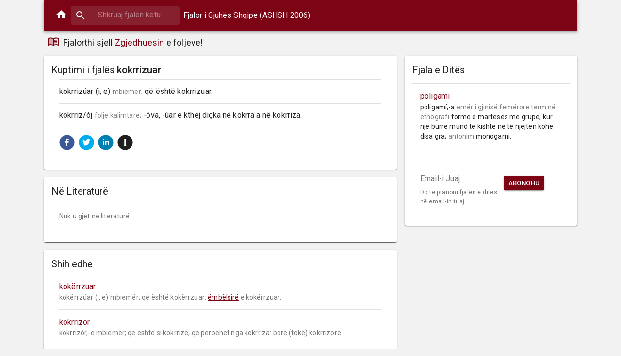

--- FILE ---
content_type: text/plain
request_url: https://www.google-analytics.com/j/collect?v=1&_v=j102&a=1637658906&t=pageview&_s=1&dl=https%3A%2F%2Ffjalorthi.com%2Fkokrrizuar&dp=%2Fkokrrizuar&ul=en-us%40posix&dt=kokrrizuar%20%7C%20Kuptimi%20dhe%20Shpjegimi%20n%C3%AB%20Fjalorin%20Shqip&sr=1280x720&vp=1280x720&_u=KEBAAEABAAAAACAAI~&jid=348379461&gjid=156716750&cid=1455542487.1766071754&tid=UA-62542512-4&_gid=981159931.1766071754&_r=1&_slc=1&z=885502945
body_size: -450
content:
2,cG-6ZYGWM591F

--- FILE ---
content_type: application/javascript
request_url: https://fjalorthi.com/static/js/main.3f94b7f2.chunk.js
body_size: 10296
content:
(this["webpackJsonpfjalorthi-webclient"]=this["webpackJsonpfjalorthi-webclient"]||[]).push([[0],{186:function(e,a,t){e.exports=t.p+"static/media/notebook.500d6aa7.png"},211:function(e,a,t){e.exports=t(342)},342:function(e,a,t){"use strict";t.r(a);var n=t(0),r=t.n(n),i=t(11),c=t.n(i),o=t(402),l=t(401),s=t(67),m=t(73),u=t(68),d=t(74),p=t(12),h=t(99),g=t(5),E=t(384),f=t(10),b=t(382),y=t(383),v=t(78),j=t(376),I=t(378),S=t(379),w=t(377),N=t(374),O=t(23),x=t.n(O),k=t(15),T=t(380),C=t(28);function M(e){return e.replace(/(\s\d+\.)/gm,"\n$1")}var D=t(100),z={apiDefineUrl:"https://qub10cxllf.execute-api.eu-central-1.amazonaws.com/prod/define",apiHighlightUrl:"https://mpp9acmhh1.execute-api.eu-central-1.amazonaws.com/prod/highlight",apiWordOfTheDayUrl:"https://marxfnwnc2.execute-api.eu-central-1.amazonaws.com/prod/wordoftheday",topTrendingWordsUrl:"https://fjalorthi-trending-top-words-bucket-prod.s3.eu-central-1.amazonaws.com/top_ga_words.json",conjugateVerb:"https://znd35kacq0.execute-api.eu-central-1.amazonaws.com/prod/conjugateverb",apiSearchVerbUrl:"https://znd35kacq0.execute-api.eu-central-1.amazonaws.com/prod/searchverb",gaTrackingCode:"UA-62542512-4"},P=Object(D.a)({},z),A=t(381),R=t(195),F=Object(N.a)((function(e){return{card:{display:"flex"},cardDetails:{flex:1},cardMedia:{width:160},title:{fontSize:20},definition:{whiteSpace:"pre-wrap",paddingRight:e.spacing(1)},"@global":{".SHRT":{fontSize:14,color:"gray"},".word-link":{textDecoration:"underline",color:"#7D0414"}}}}));function L(e){var a=function(e,a){for(var t,n=/<\/.+?>/g,r=a,i=-1;null!=(t=n.exec(e));)if(-1==i&&(i=t.index),t.index>a){r=t.index;break}return r>a+60&&(r=i<a-60?a+60:a),e.length>=r&&r<=a+60?e.substring(0,r):e}(M(e.wordDefinition),300);return a+="..."}function B(e){var a=F(),t=r.a.useState([]),i=Object(f.a)(t,2),c=i[0],o=i[1];return r.a.useEffect((function(){x.a.get(P.topTrendingWordsUrl).then((function(e){var a=e.data,t=Math.min(a.length,5);o(a.slice(0,t))})).catch((function(e){console.log(e)})).finally((function(){}))}),[]),r.a.createElement(R.a,{elevation:1},r.a.createElement(b.a,{className:a.card},r.a.createElement("div",{className:a.cardDetails},r.a.createElement(y.a,null,r.a.createElement(v.a,{gutterBottom:!0,variant:"h5",component:"h2",className:a.title},"M\xeb t\xeb k\xebrkuarat s\xeb fundmi"),function(e,a){return 0===a.length?r.a.createElement(C.a,{height:160,width:400,speed:2,primaryColor:"#f3f3f3",secondaryColor:"#ecebeb"},r.a.createElement("rect",{x:"5",y:"35",rx:"0",ry:"0",width:"100%",height:"500"}),r.a.createElement("rect",{x:"5",y:"540",rx:"540",ry:"0",width:"100%",height:"500"})):r.a.createElement(j.a,{className:e.root},a.map((function(a,t){return r.a.createElement(n.Fragment,{key:"".concat(a.word,"_").concat(t)},r.a.createElement(w.a,{component:"li"}),r.a.createElement(I.a,{alignItems:"flex-start"},r.a.createElement(S.a,{className:e.definition,primary:r.a.createElement(T.a,{color:"primary",component:k.b,to:"/".concat(a.word)},a.word),secondary:r.a.createElement(r.a.Fragment,null,r.a.createElement(v.a,{component:"span",variant:"body2",className:e.inline,color:"textPrimary"},a.exactMatches&&r.a.createElement("span",{key:"".concat(a.word).concat(t),className:e.definition,dangerouslySetInnerHTML:{__html:L(a.exactMatches[0])}})))}),r.a.createElement(A.a,{style:{top:"90%"}},r.a.createElement(T.a,{href:"".concat(a.word)},"M\xeb shum\xeb"))))})))}(a,c)))))}var V=t(403),_=t(386),U=t(387),H=t(178),q=t.n(H),W=t(179),J=t.n(W),K=t(114),G=Object(N.a)((function(e){return{card:{display:"flex"},cardDetails:{flex:1},cardMedia:{width:160},title:{fontSize:20},textField:{marginLeft:e.spacing(1),marginRight:e.spacing(1)},buttonContainer:{display:"flex",justifyContent:"flex-start",alignItems:"center"},subscriptionError:{padding:e.spacing(2),color:e.palette.error.dark},subscriptionSuccess:{padding:e.spacing(2),color:K.a[600]},definition:{whiteSpace:"pre-wrap"},"@global":{".SHRT":{fontSize:14,color:"gray"}}}}));function Z(e){var a=G(),t=r.a.useState(""),i=Object(f.a)(t,2),c=i[0],o=i[1],l=r.a.useState({}),s=Object(f.a)(l,2),m=s[0],u=s[1],d=r.a.useState([]),p=Object(f.a)(d,2),h=p[0],g=p[1];r.a.useEffect((function(){x.a.get(P.apiWordOfTheDayUrl).then((function(e){g(e.data)})).catch((function(e){console.log(e)})).finally((function(){}))}),[]);return r.a.createElement(R.a,{elevation:1},r.a.createElement(b.a,{className:a.card},r.a.createElement("div",{className:a.cardDetails},r.a.createElement(y.a,null,r.a.createElement(v.a,{gutterBottom:!0,variant:"h5",component:"h2",className:a.title},"Fjala e Dit\xebs"),function(e,a){return a&&0!==Object.keys(a).length?r.a.createElement(j.a,{className:e.root},r.a.createElement(n.Fragment,null,r.a.createElement(w.a,{component:"li"}),r.a.createElement(I.a,{alignItems:"flex-start"},r.a.createElement(S.a,{primary:r.a.createElement(T.a,{color:"primary",component:k.b,to:"/".concat(a.word)},a.word),secondary:r.a.createElement(r.a.Fragment,null,r.a.createElement(v.a,{component:"span",variant:"body2",className:e.inline,color:"textPrimary"},r.a.createElement("span",{className:e.definition,dangerouslySetInnerHTML:{__html:M(a.definition)}})))})))):r.a.createElement(C.a,{height:160,width:400,speed:2,primaryColor:"#f3f3f3",secondaryColor:"#ecebeb"},r.a.createElement("rect",{x:"5",y:"35",rx:"0",ry:"0",width:"100%",height:"500"}),r.a.createElement("rect",{x:"5",y:"540",rx:"540",ry:"0",width:"100%",height:"500"}))}(a,h),r.a.createElement(U.a,null,function(e,a,t,n){var i=[];return 0===Object.keys(t).length?i.push(r.a.createElement(E.a,{container:!0,key:"subscriptionSection1"},r.a.createElement(E.a,{item:!0,xs:12,md:7},r.a.createElement(V.a,{id:"standard-helperText",label:"Email-i Juaj",className:e.textField,helperText:"Do t\xeb pranoni fjal\xebn e dit\xebs n\xeb email-in tuaj",onChange:function(e){return a(e.target.value)},margin:"normal"})),r.a.createElement(E.a,{item:!0,xs:12,md:4,className:e.buttonContainer},r.a.createElement(_.a,{variant:"contained",color:"primary",size:"small",onClick:n},"Abonohu")))):"error"===t.result?i.push(r.a.createElement(E.a,{item:!0,xs:12},r.a.createElement(v.a,{className:e.subscriptionError,component:"h4"}," ",-1!=t.msg.indexOf("ve\xe7se")?"Ju ve\xe7se jeni abonuar!":t.msg))):"success"===t.result&&i.push(r.a.createElement(E.a,{item:!0,xs:12},r.a.createElement(v.a,{className:e.subscriptionSuccess,component:"h4"}," ",t.msg))),r.a.createElement(E.a,{container:!0},i)}(a,o,m,(function(){var e={EMAIL:c};q()("https://gmail.us4.list-manage.com/subscribe/post-json?u=".concat("86449b49eb11cd498aa9be4aa","&id=").concat("8912aa19a3","&").concat(J.a.stringify(e)),{param:"c"},(function(e,a){u(e&&Object.keys(e).length>0?e:a)}))})))))))}var Y=function(e){function a(){var e,t;Object(s.a)(this,a);for(var n=arguments.length,r=new Array(n),i=0;i<n;i++)r[i]=arguments[i];return(t=Object(m.a)(this,(e=Object(u.a)(a)).call.apply(e,[this].concat(r)))).state={open:!1},t}return Object(d.a)(a,e),Object(h.a)(a,[{key:"render",value:function(){var e=this.props.classes;this.state.open;return r.a.createElement(r.a.Fragment,null,r.a.createElement(E.a,{container:!0,className:e.cardGrid,spacing:2},r.a.createElement(E.a,{item:!0,xs:12,md:6},r.a.createElement(B,null)),r.a.createElement(E.a,{item:!0,xs:12,md:6},r.a.createElement(Z,{countrySetHandler:this.props.countrySetHandler})),r.a.createElement(E.a,{item:!0,xs:12})))}}]),a}(r.a.Component),$=Object(g.a)((function(e){return{mainFeaturedPost:{marginBottom:e.spacing(4)},mainFeaturedPostContent:Object(p.a)({padding:"".concat(e.spacing(2),"px")},e.breakpoints.up("md"),{paddingRight:0}),card:{display:"flex"},cardDetails:{flex:1},cardMedia:{width:160}}}))(Y),Q=t(46),X=Object(N.a)((function(e){return{card:{display:"flex"},cardDetails:{flex:1},cardMedia:{width:160},title:{fontSize:20},fragment:{"@global":{b:{backgroundColor:"#7D0414",color:"white",fontSize:15}}}}}));function ee(){return r.a.createElement(C.a,{height:160,width:400,speed:2,primaryColor:"#f3f3f3",secondaryColor:"#ecebeb"},r.a.createElement("rect",{x:"5",y:"10",rx:"0",ry:"0",width:"136",height:"15"}),r.a.createElement("rect",{x:"5",y:"35",rx:"0",ry:"0",width:"100%",height:"500"}))}function ae(e){var a=[];e.exactMatches.forEach((function(e){a.push(e.word);for(var t=1;t<=9;t++){var n=e["wordDer".concat(t)];n&&a.push(n)}}));var t=X(),n=r.a.useState([]),i=Object(f.a)(n,2),c=i[0],o=i[1],l=r.a.useState(!0),s=Object(f.a)(l,2),m=s[0],u=s[1];return r.a.useEffect((function(){a.length>0?(u(!0),o([]),x.a.get("".concat(P.apiHighlightUrl,"/").concat(a.join())).then((function(e){o(e.data.length>2?e.data.slice(0,2):e.data)})).catch((function(e){console.log(e)})).finally((function(){u(!1)}))):u(!1)}),[e.word,e.exactMatches]),r.a.createElement(R.a,{elevation:1},r.a.createElement(b.a,{className:t.card},r.a.createElement("div",{className:t.cardDetails},r.a.createElement(y.a,null,r.a.createElement(v.a,{gutterBottom:!0,variant:"h5",component:"h2",className:t.title},"N\xeb Literatur\xeb"),e.definitionLoading||m?r.a.createElement(r.a.Fragment,null,r.a.createElement(r.a.Fragment,null,r.a.createElement(ee,null),r.a.createElement(ee,null))):r.a.createElement(j.a,{className:t.root},c.length>0?c.map((function(e,a){return r.a.createElement(r.a.Fragment,{key:a},function(e,a){return r.a.createElement(r.a.Fragment,null,r.a.createElement(w.a,{variant:"middle"}),r.a.createElement(I.a,{alignItems:"flex-start"},r.a.createElement(S.a,{primary:'"'.concat(e.title,'"'),secondary:r.a.createElement(r.a.Fragment,null,r.a.createElement(v.a,{component:"span",variant:"body2",className:a.inline,color:"textPrimary"},"nga ",e.author),e.highlightedFragments.map((function(e,t){return r.a.createElement("span",{className:a.fragment,key:t,dangerouslySetInnerHTML:{__html:e}})})))})))}(e,t))})):r.a.createElement(r.a.Fragment,null,r.a.createElement(r.a.Fragment,null,r.a.createElement(w.a,{variant:"middle"}),r.a.createElement(I.a,{alignItems:"flex-start"},r.a.createElement(S.a,{secondary:"Nuk u gjet n\xeb literatur\xeb"})))))))))}var te=t(72),ne=t(388),re=t(389),ie=t(390),ce=t(391),oe=t(392),le=t(393),se=t(394),me=t(395),ue=Object(N.a)((function(e){return{icon:{cursor:"pointer"}}})),de=function(){var e=ue(),a=decodeURIComponent(window.location.href);return r.a.createElement(E.a,{container:!0,spacing:1},r.a.createElement(E.a,{item:!0},r.a.createElement(ne.a,{url:a},r.a.createElement(re.a,{size:32,round:!0,className:e.icon}))),r.a.createElement(E.a,{item:!0},r.a.createElement(ie.a,{url:a},r.a.createElement(ce.a,{size:32,round:!0,className:e.icon}))),r.a.createElement(E.a,{item:!0},r.a.createElement(oe.a,{url:a},r.a.createElement(le.a,{size:32,round:!0,className:e.icon}))),r.a.createElement(E.a,{item:!0},r.a.createElement(se.a,{url:a},r.a.createElement(me.a,{size:32,round:!0,className:e.icon}))))},pe=t(186),he=t.n(pe),ge=t(109),Ee=t.n(ge);function fe(){return r.a.createElement(C.a,{height:160,width:400,speed:2,primaryColor:"#f3f3f3",secondaryColor:"#ecebeb"},r.a.createElement("rect",{x:"5",y:"10",rx:"0",ry:"0",width:"136",height:"15"}),r.a.createElement("rect",{x:"5",y:"35",rx:"0",ry:"0",width:"100%",height:"96"}))}var be=function(e){function a(){var e,t;Object(s.a)(this,a);for(var n=arguments.length,r=new Array(n),i=0;i<n;i++)r[i]=arguments[i];return(t=Object(m.a)(this,(e=Object(u.a)(a)).call.apply(e,[this].concat(r)))).state={word:t.props.match.params[0],exactMatches:[],fuzzyMatches:[],definitionLoading:t.props.loading,highlightLoading:t.props.loading,country:"Albania"},t.countrySetHandler=function(e){t.setState({country:e})},t.afterFetch=function(e){t.setState({exactMatches:e.data.exactMatches,fuzzyMatches:e.data.fuzzyMatches}),t.addCanonicalLinkIfPresent(e.data.exactMatches),window.scrollTo(0,0)},t}return Object(d.a)(a,e),Object(h.a)(a,[{key:"componentDidMount",value:function(){this.fetchWordDefinition()}},{key:"fetchWordDefinition",value:function(){var e=this;this.setState({definitionLoading:!0});var a=this.props.match.params[0];x.a.get("".concat(P.apiDefineUrl,"/").concat(a)).then((function(a){e.afterFetch(a)})).catch((function(a){e.setState({errorMsg:"Di\xe7ka shkoi keq gjat\xeb k\xebrkimit! Kontrolloni lidhjen me internet"}),console.log(a)})).finally((function(){e.setState({definitionLoading:!1}),document.title="".concat(e.props.match.params[0]," | Kuptimi dhe Shpjegimi n\xeb Fjalorin Shqip"),te.b(window.location.pathname+window.location.search);var t=[],n=Ee.a.get("previously_searched");n&&(t=JSON.parse(n));var r=t.indexOf(a);r>-1&&t.splice(r,1),t.length>=10&&(t=t.slice(1,10)),t.push(a),Ee.a.set("previously_searched",JSON.stringify(t),{expires:30})}))}},{key:"addAdvertsToArticle",value:function(){for(var e=document.getElementById("advert-in-article");e.firstChild;)e.removeChild(e.lastChild);var a=document.createElement("div");a.id="M649456ScriptRootC1026076";var t=document.createElement("script");t.src="https://jsc.mgid.com/f/j/fjalorthi.com.1026076.js",t.async=!0,e.appendChild(a),e.appendChild(t)}},{key:"addCanonicalLinkIfPresent",value:function(e){var a=document.getElementById("canonicalLink");if(a&&a.parentNode.removeChild(a),e.length>0){var t=!0,n=!1,r=void 0;try{for(var i,c=e[Symbol.iterator]();!(t=(i=c.next()).done);t=!0){var o=i.value;if(o.canonicalWord&&this.state.word!=o.canonicalWord){var l=document.createElement("link");l.id="canonicalLink",l.rel="canonical",l.href="https://fjalorthi.com/".concat(o.canonicalWord),document.head.appendChild(l)}}}catch(s){n=!0,r=s}finally{try{t||null==c.return||c.return()}finally{if(n)throw r}}}}},{key:"appendOgMetaTags",value:function(){for(var e=this.props.match.params[0],a=document.getElementsByClassName("og-meta-tag");a.length>0;)a[0].parentNode.removeChild(a[0]);var t=function(e,a){var t=document.createElement("meta");t.setAttribute("property",e),t.setAttribute("class","og-meta-tag"),t.content=a,document.getElementsByTagName("head")[0].appendChild(t)};t("og:title","Fjalor Shqip"),t("og:description","Kuptimi i fjal\xebs ".concat(e));var n=document.createElement("canvas");n.width=415,n.height=242;var r=(n.width-e.length)/2+10,i=n.height/2+10,c=n.getContext("2d"),o=new Image;o.src=he.a,o.onload=function(){c.drawImage(o,0,0),c.save(),c.translate(r,i),c.rotate(-Math.PI/120),c.textAlign="center",c.fillStyle="#7D0414",c.font="3.5em Roboto",c.fillText(e,0,0),c.restore();var a=n.toDataURL();t("og:image","data:image/jpg;base64,\\".concat(a,"\\  />")),t("og:image:width","415"),t("og:image:height","242"),t("twitter:card","data:image/jpg;base64,\\".concat(a,"\\  />"))}}},{key:"componentDidUpdate",value:function(e){this.props.match.params[0]!==this.state.word&&(this.setState({word:this.props.match.params[0]}),this.fetchWordDefinition())}},{key:"render",value:function(){var e=this.props.classes;return r.a.createElement(r.a.Fragment,null,r.a.createElement(E.a,{container:!0,spacing:2},r.a.createElement(E.a,{item:!0,xs:12,md:8},r.a.createElement(E.a,{item:!0},this.buildExactMatchesSection(e)),r.a.createElement("div",{id:"advert-in-article"}),r.a.createElement(E.a,{item:!0,className:e.withTopMargin},r.a.createElement(ae,{word:this.props.match.params[0],definitionLoading:this.state.definitionLoading,exactMatches:this.state.exactMatches})),r.a.createElement(E.a,{item:!0},this.buildFuzzyMatchesSection(e))),r.a.createElement(E.a,{item:!0,xs:12,md:4},r.a.createElement(E.a,{item:!0},r.a.createElement(Z,{countrySetHandler:this.countrySetHandler})))))}},{key:"buildAntonymsArea",value:function(e,a){var t=[];return a.map((function(e,a){a>0&&t.push(r.a.createElement("span",null,"  |  ")),t.push(r.a.createElement(T.a,{color:"primary",component:k.b,to:"/".concat(e)}," ",e," "))})),r.a.createElement("div",null,r.a.createElement(w.a,{variant:"middle"}),r.a.createElement(I.a,null,r.a.createElement(S.a,{classes:{primary:e.synonymTitle,secondary:e.synonymContent},primary:"Antonime",secondary:t})))}},{key:"buildSynonymsArea",value:function(e,a){var t=[];return a.map((function(e,a){a>0&&t.push(r.a.createElement("span",{key:"pipe".concat(a)},"  |  ")),t.push(r.a.createElement(T.a,{key:"".concat(e).concat(a),color:"primary",component:k.b,to:"/".concat(e)}," ",e," "))})),r.a.createElement("div",{key:"synonyms"},r.a.createElement(w.a,{variant:"middle"}),r.a.createElement(I.a,null,r.a.createElement(S.a,{classes:{primary:e.synonymTitle,secondary:e.synonymContent},primary:"Sinonime / T\xeb ngjashme",secondary:t})))}},{key:"createMarkup",value:function(e){return{__html:e}}},{key:"buildExactMatchesSection",value:function(e){var a=this,t=this.props.match.params[0],i=[];if(this.state.errorMsg)i.push(r.a.createElement(v.a,{className:e.errorMsg},this.state.errorMsg));else if(this.state.definitionLoading)i.push(r.a.createElement(fe,{key:"definitionLoader"}));else if(this.state.exactMatches.length>0){this.state.exactMatches.map((function(t,c){var o=M(t.wordDefinition),l=t.verb&&r.a.createElement(v.a,{className:e.wordToVerb,gutterBottom:!0,variant:"caption"},r.a.createElement("span",{style:{fontStyle:"italic"}}," Shih "),r.a.createElement(T.a,{color:"primary",component:k.b,to:"/".concat(t.verb)}," ",t.verb," "));i.push(r.a.createElement(n.Fragment,{key:"".concat(t.word).concat(c)}," ",r.a.createElement(w.a,{variant:"middle"}),r.a.createElement(I.a,null,r.a.createElement(S.a,{className:e.definition,primary:r.a.createElement("div",{dangerouslySetInnerHTML:a.createMarkup(o)}),secondary:l}))))}));var c=this.state.exactMatches[0].antonyms;c.length>0&&i.push(this.buildAntonymsArea(e,c));var o=this.state.exactMatches[0].synonyms;o.length>0&&i.push(this.buildSynonymsArea(e,o))}else{var l=r.a.createElement(n.Fragment,{key:"notFound"},r.a.createElement(w.a,{variant:"middle"}),r.a.createElement(I.a,null,r.a.createElement(S.a,{className:e.definition,primary:"Nuk u gjet asnj\xeb rezultat!"})));i.push(l)}return r.a.createElement(r.a.Fragment,null,r.a.createElement(R.a,{elevation:1},r.a.createElement(b.a,{className:e.cardExact},r.a.createElement("div",{className:e.cardDetails},r.a.createElement(y.a,null,r.a.createElement(v.a,{gutterBottom:!0,variant:"h5",component:"h2",className:e.title},"Kuptimi i fjal\xebs ",r.a.createElement("span",{className:e.mainWord},t)),i,r.a.createElement(U.a,{className:e.socialButtonsContainer},r.a.createElement(de,{key:"socialButtons"})))))))}},{key:"buildFuzzyMatchesSection",value:function(e){var a=this,t=[];return this.state.definitionLoading?t.push(r.a.createElement(fe,{key:"definitionLoader"})):this.state.fuzzyMatches.length>0&&this.state.fuzzyMatches.map((function(i,c){var o=M(i.wordDefinition);t.push(r.a.createElement(n.Fragment,{key:"".concat(i.word).concat(c)},r.a.createElement(w.a,{variant:"middle"}),r.a.createElement(I.a,null,r.a.createElement(S.a,{primary:r.a.createElement(T.a,{color:"primary",component:k.b,to:"/".concat(i.word)},i.word),secondary:r.a.createElement("span",{className:e.fuzzyDefinition,dangerouslySetInnerHTML:a.createMarkup(o)})}))))})),0===t.length?null:r.a.createElement(R.a,{elevation:1},r.a.createElement(b.a,{className:e.cardSimilar},r.a.createElement("div",{className:e.cardDetails},r.a.createElement(y.a,null,r.a.createElement(v.a,{gutterBottom:!0,variant:"h5",component:"h2",className:e.title},"Shih edhe"),t))))}}]),a}(r.a.Component),ye=Object(g.a)((function(e){return{cardExact:{display:"flex"},cardDetails:{flex:1},cardSimilar:{marginTop:e.spacing(2)},title:{fontSize:20},definition:{fontSize:16,whiteSpace:"pre-wrap"},fuzzyDefinition:{whiteSpace:"pre-wrap"},wordToVerb:{fontSize:16},synonymTitle:{fontSize:18},synonymContent:{fontSize:16},errorMsg:{padding:e.spacing(2),color:e.palette.error.dark},"@global":{".SHRT":{fontSize:14,color:"gray"},".word-link":{textDecoration:"underline",color:"#7D0414"}},mainWord:{fontWeight:"450"},withTopMargin:{marginTop:e.spacing(2)},socialButtonsContainer:{padding:e.spacing(2)}}}))(be),ve=t(397),je=t(398),Ie=t(8),Se=t(111),we=t.n(Se),Ne=t(193),Oe=t(187),xe=t.n(Oe),ke=t(188),Te=t.n(ke),Ce=t(189),Me=t.n(Ce),De=t(190),ze=t.n(De),Pe=t(406),Ae=t(396),Re=r.a.createRef(),Fe=ze()((function(e,a,t,n,r){var i="".concat(P.apiDefineUrl,"/").concat(e);"verb"===a&&(i="".concat(P.apiSearchVerbUrl,"/").concat(e)),t(),x.a.get(i).then((function(e){r(e)})).catch((function(e){console.log(e)})).finally((function(){n()}))}),1e3,{trailing:!0});var Le=Object(N.a)((function(e){return{inputRoot:{color:"inherit"},inputInput:Object(p.a)({padding:e.spacing(1,1,1,7),transition:e.transitions.create("width"),width:"100%"},e.breakpoints.up("sm"),{width:160,"&:focus":{width:420}}),suggestionsContainerOpen:{position:"absolute",zIndex:1,marginTop:e.spacing(1),left:0,right:0},suggestion:{display:"block"},suggestionsList:{margin:0,padding:0,listStyleType:"none"},divider:{height:e.spacing(2)},autosuggestItem:{"&:hover":{cursor:"pointer"}},historyItem:{margin:e.spacing(2)},"@global":{".see-more":{color:"#7D0414"}},chipVerbType:{marginRight:e.spacing(.5),marginTop:e.spacing(.5)},wrapper:{position:"relative"},searchProgress:{color:"white",position:"absolute",top:"50%",left:"92%",marginTop:-12,marginLeft:-12}}})),Be=(Object(N.a)((function(e){return{card:{minWidth:275},bullet:{display:"inline-block",margin:"0 2px",transform:"scale(0.8)"},title:{fontSize:14},pos:{marginBottom:12}}})),{trans:"Kalimtare",intrans:"Jokalimtare",refl:"Vetvetore",III:"v. III"}),Ve=function(e){var a,t=Le(),i="verb"===e.type,c=r.a.useState({word:""}),o=Object(f.a)(c,2),l=o[0],s=o[1],m=r.a.useState([]),u=Object(f.a)(m,2),d=u[0],h=u[1],g=r.a.useState(!1),E=Object(f.a)(g,2),b=E[0],y=E[1],v=r.a.useState(!1),j=Object(f.a)(v,2),N=j[0],O=j[1],x=r.a.createRef(),k={alwaysRenderSuggestions:!l.word,renderInputComponent:function(e){var a=e.classes,t=e.inputRef,n=void 0===t?function(){}:t,c=e.ref,o=Object(Ne.a)(e,["classes","inputRef","ref"]);return r.a.createElement("div",{className:a.wrapper},r.a.createElement(V.a,Object.assign({fullWidth:!0,autoFocus:!!i,InputProps:{inputRef:function(e){c(e),n(e)},inputProps:{ref:Re,onClick:function(e){return e.target.select()}},disableUnderline:!0,classes:{root:a.inputRoot,input:a.inputInput}}},o)),b&&r.a.createElement(Ae.a,{color:"primary",size:24,className:a.searchProgress}))},suggestions:d,onSuggestionsFetchRequested:function(a){var t=a.value,n=xe()(t).toLowerCase();0!==n.length&&Fe(n,e.type,(function(){return y(!0)}),(function(){return y(!1)}),(function(e){if(i){var a=[];Object.keys(e.data).forEach((function(t){a.push({verb:t,types:e.data[t]})})),h(a)}else{var t=e.data.exactMatches.concat(e.data.fuzzyMatches).slice(0,5);h(t)}}))},onSuggestionsClearRequested:function(){h([])},onSuggestionSelected:function(e,a){a.suggestion,a.suggestionValue,a.suggestionIndex,a.sectionIndex,a.method;O(!0),h([])},getSuggestionValue:function(e){return i?e.verb:e.word},renderSuggestion:function(e,a){var c=a.query,o=a.isHighlighted;if(i)return r.a.createElement(n.Fragment,null,r.a.createElement(I.a,{className:t.autosuggestItem,component:"div",selected:o},r.a.createElement(S.a,{primary:e.verb,secondary:e.types.map((function(e){return r.a.createElement(Pe.a,{size:"small",className:t.chipVerbType,label:Be[e]})}))}),r.a.createElement(A.a,null,r.a.createElement(T.a,{component:"button",variant:"body2",onClick:function(e){e.preventDefault()}},"Kliko"))),r.a.createElement(w.a,null));Me()(e.word,c);var l={__html:e.wordDefinition.replace(/<span.+?data\-short\="(.+?)".*?\/span>/g,"$1.").substring(0,100)+'...<i class="see-more">kliko p\xebr m\xeb shum\xeb</i>'};return r.a.createElement(I.a,{className:t.autosuggestItem,component:"div",selected:o},r.a.createElement(S.a,{primary:e.word,secondary:r.a.createElement("span",{dangerouslySetInnerHTML:l})}))},focusInputOnSuggestionClick:!1,highlightFirstSuggestion:i};return r.a.createElement("div",{className:t.root},N&&r.a.createElement(Q.a,{to:"verb"===e.type?"/zgjedho/".concat(l.word):l.word,push:!0}),r.a.createElement("form",{onSubmit:function(e){e.preventDefault(),O(!0),Re.current.blur()}},r.a.createElement(Te.a,Object.assign({},e,k,{inputProps:{classes:t,placeholder:"Shkruaj ".concat(i?"foljen":"fjal\xebn"," k\xebtu"),value:l.word,onChange:(a="word",function(e,t){var n=t.newValue;s(Object(D.a)({},l,Object(p.a)({},a,n))),O(!1)})},theme:{container:t.container,suggestionsContainerOpen:t.suggestionsContainerOpen,suggestionsList:t.suggestionsList,suggestion:t.suggestion},renderSuggestionsContainer:function(e){return r.a.createElement(R.a,Object.assign({},e.containerProps,{square:!0}),e.children)},ref:x}))),r.a.createElement("div",{className:t.divider}))},_e=t(110),Ue=t.n(_e),He=t(112),qe=t.n(He),We=Object(N.a)((function(e){var a;return{root:{flexGrow:1,marginBottom:e.spacing(1)},menuButton:{marginRight:e.spacing(2)},title:{color:"white"},search:Object(p.a)({position:"relative",height:"38px",borderRadius:e.shape.borderRadius,backgroundColor:Object(Ie.c)("#bbc3c7",.15),"&:hover":{backgroundColor:Object(Ie.c)("#bbc3c7",.25)},marginLeft:15,marginRight:e.spacing(1),width:"100%"},e.breakpoints.up("sm"),{marginLeft:e.spacing(1),width:"auto"}),searchIcon:{width:e.spacing(3),height:"100%",left:e.spacing(1),position:"absolute",pointerEvents:"none",display:"flex",alignItems:"center",justifyContent:"center"},appBarTitle:Object(p.a)({},e.breakpoints.down("xs"),{display:"none"}),inputRoot:{color:"inherit"},navigationSubtitle:{paddingTop:e.spacing(1),paddingLeft:e.spacing(1)},notification:(a={},Object(p.a)(a,e.breakpoints.down("xs"),{fontSize:16}),Object(p.a)(a,"fontSize",18),a)}}));function Je(e){var a=We();return r.a.createElement("div",{className:a.root},r.a.createElement(ve.a,{position:"static"},r.a.createElement(je.a,null,r.a.createElement(T.a,{className:a.title,component:k.b,to:"/"},r.a.createElement(Ue.a,null)),r.a.createElement("div",{className:a.search},r.a.createElement("div",{className:a.searchIcon},r.a.createElement(we.a,null)),r.a.createElement(Ve,null)),r.a.createElement(v.a,{className:a.appBarTitle,variant:"subtitle1",color:"inherit"},"Fjalor i Gjuh\xebs Shqipe (ASHSH 2006)"))),r.a.createElement(E.a,{container:!0,className:a.navigationSubtitle,spacing:1,xs:"12",direction:"row",alignItems:"center"},r.a.createElement(E.a,{item:!0},r.a.createElement(qe.a,{color:"primary"})),r.a.createElement(E.a,{item:!0},r.a.createElement(v.a,{variant:"subtitle1",color:"inherit",className:a.notification},"Fjalorthi sjell ",r.a.createElement(T.a,{component:k.b,to:"/zgjedho"},"Zgjedhuesin")," e foljeve!"))))}var Ke=t(399);var Ge=Object(g.a)((function(e){return{layout:Object(p.a)({width:"auto",marginLeft:e.spacing(3),marginRight:e.spacing(3)},e.breakpoints.up(1100+e.spacing(6)),{width:1100,marginLeft:"auto",marginRight:"auto"}),toolbarMain:{borderBottom:"1px solid ".concat(e.palette.grey[300]),margin:e.spacing(2)},toolbarTitle:{flex:1},toolbarGrid:{justifyContent:"space-between"},toolbarUser:{textAlign:"right"},footer:{marginTop:e.spacing(8),padding:e.spacing(6,0)}}}))((function(e){var a=e.classes,t=r.a.useState(!1),n=Object(f.a)(t,2),i=n[0],c=n[1];return r.a.createElement("footer",{className:a.footer},r.a.createElement(Ke.a,{maxWidth:"lg"},r.a.createElement(v.a,{variant:"h6",align:"center",gutterBottom:!0},"Fjalor i Gjuh\xebs Shqipe"),r.a.createElement(v.a,{variant:"subtitle1",align:"center",color:"textSecondary",component:"p"},"\xa9".concat((new Date).getFullYear())," www.fjalorthi.com - T\xeb gjitha t\xeb drejtat e rezervuara",r.a.createElement("span",{style:{marginLeft:10,color:"#7D0414"}},!0===i?"info@fjalorthi.com":r.a.createElement("a",{href:"#",onClick:function(e){e.preventDefault(),c(!0)}}," Kontakti")))))})),Ze=t(191),Ye=t.n(Ze),$e=Object(N.a)((function(e){var a;return{root:{flexGrow:1},menuButton:{marginRight:e.spacing(2)},title:Object(p.a)({flexGrow:1,display:"none"},e.breakpoints.up("sm"),{display:"block"}),homeIcon:{color:"white"},search:Object(p.a)({position:"relative",height:"38px",borderRadius:e.shape.borderRadius,backgroundColor:Object(Ie.c)("#bbc3c7",.15),"&:hover":{backgroundColor:Object(Ie.c)("#bbc3c7",.25)},marginLeft:15,marginRight:e.spacing(1),width:"100%"},e.breakpoints.up("sm"),{marginLeft:e.spacing(1),width:"auto"}),searchIcon:{padding:e.spacing(0,2),height:"100%",position:"absolute",pointerEvents:"none",display:"flex",alignItems:"center",justifyContent:"center"},navigationSubtitle:{paddingTop:e.spacing(1),paddingLeft:e.spacing(1)},appBarTitle:Object(p.a)({},e.breakpoints.down("xs"),{display:"none"}),notification:(a={},Object(p.a)(a,e.breakpoints.down("xs"),{fontSize:16}),Object(p.a)(a,"fontSize",18),a)}}));function Qe(e){var a=$e(),t=r.a.useState(""),n=Object(f.a)(t,2),i=n[0];n[1],e.loading;return r.a.createElement("div",{className:a.root},r.a.createElement("form",{onSubmit:function(a){a.preventDefault(),e.handleConjugate(i)}},r.a.createElement(ve.a,{position:"static"},r.a.createElement(je.a,null,r.a.createElement(T.a,{className:a.homeIcon,component:k.b,to:"/"},r.a.createElement(Ue.a,null)),r.a.createElement("div",{className:a.search},r.a.createElement("div",{className:a.searchIcon},r.a.createElement(we.a,null)),r.a.createElement(Ve,{type:"verb"})),r.a.createElement(v.a,{variant:"subtitle1",gutterBottom:!0,className:a.appBarTitle},"Zgjedhuesi i foljeve"))),r.a.createElement(E.a,{item:!0,xs:"12",md:"6",className:a.navigationSubtitle},r.a.createElement(E.a,{container:!0,spacing:1,direction:"row",alignItems:"center"},r.a.createElement(E.a,{item:!0},r.a.createElement(qe.a,{color:"primary"})),r.a.createElement(E.a,{item:!0},r.a.createElement(v.a,{variant:"subtitle1",color:"inherit",className:a.notification},r.a.createElement(T.a,{component:k.b,to:"/"},"Kthehu")," te Fjalori"))))))}function Xe(e){var a=ea(),t=[];return e.loading?t.push(r.a.createElement(na,null)):Object.entries(e.mood).map((function(n){var i,c=Object(f.a)(n,2),o=c[0],l=(c[1],e.mood[o][e.voice]);i="IMPERATIVE"===e.moodName?"".concat(ta(l.II_S),", ").concat(ta(l.II_P)):e.isThirdPersonOnly?"".concat(ta(l.III_S),", ").concat(ta(l.III_P)):"".concat(ta(l.I_S),", ").concat(ta(l.II_S),", ").concat(ta(l.III_S),", ").concat(ta(l.I_P),", ").concat(ta(l.II_P),", ").concat(ta(l.III_P)),e.isThirdPersonOnly&&"IMPERATIVE"===e.moodName?t.push(r.a.createElement(v.a,{className:a.tenseLine,variant:"body1",component:"p"},"Nuk ka")):t.push(r.a.createElement(v.a,{className:a.tenseLine,variant:"body1",component:"p"},r.a.createElement("strong",null,aa[o],": "),i))})),r.a.createElement(R.a,{elevation:2},r.a.createElement(b.a,{className:a.root,variant:"outlined"},r.a.createElement(y.a,null,r.a.createElement(v.a,{className:a.title,color:"textSecondary",gutterBottom:!0},aa[e.moodName]),r.a.createElement(w.a,{light:!0}),r.a.createElement(v.a,{variant:"body2",component:"p"},t))))}var ea=Object(N.a)((function(e){return{root:{minWidth:275,marginBottom:e.spacing(1)},bullet:{display:"inline-block",margin:"0 2px",transform:"scale(0.8)"},title:{fontSize:18},pos:{marginBottom:12},tenseLine:{marginTop:e.spacing(1)}}})),aa={PRESENT:"E tashmja",IMPERFECT:"E pakryera",PAST_DEFINITE:"E kryera e thjesht\xeb",PERFECT:"E kryera",PAST_PERFECT:"M\xeb se e kryera",PLUPERFECT:"E kryera e tejshkuar",FUTURE:"E ardhmja",FUTURE_PERFECT:"E ardhmja e p\xebrparme",FUTURE_IMPERFECT:"E ardhmja e s\xeb shkuar\xebs",FUTURE_PAST_PERFECT:"E ardhmja e p\xebrparme e s\xeb shkuar\xebs",INDICATIVE:"M\xebnyra D\xebftore",SUBJUNCTIVE:"M\xebnyra Lidhore",ADMIRATIVE:"M\xebnyra Habitore",OPTATIVE:"M\xebnyra D\xebshirore",CONDITIONAL:"M\xebnyra Kushtore",IMPERATIVE:"M\xebnyra Urdh\xebrore"};function ta(e){if(null==e)return"";var a=e,t=e.split("|"),n=0;if(t.length>1){a="";var r=!0,i=!1,c=void 0;try{for(var o,l=t[Symbol.iterator]();!(r=(o=l.next()).done);r=!0){a+=o.value.trim(),1==++n?a+="(":t.length>n?a+=", ":a+=")"}}catch(s){i=!0,c=s}finally{try{r||null==l.return||l.return()}finally{if(i)throw c}}}return a}function na(){return r.a.createElement(C.a,{height:160,width:400,speed:2,primaryColor:"#f3f3f3",secondaryColor:"#ecebeb"},r.a.createElement("rect",{x:"1",y:"10",rx:"2",ry:"2",width:"400",height:"139"}))}var ra=t(385),ia=t(405),ca=t(400),oa=t(404);function la(e){var a=sa(e),t=r.a.useState(""),i=Object(f.a)(t,2),c=i[0],o=i[1],l=r.a.useState(null),s=Object(f.a)(l,2),m=s[0],u=s[1],d=r.a.useState(""),p=Object(f.a)(d,2),h=(p[0],p[1]),g=r.a.useState(!1),j=Object(f.a)(g,2),I=j[0],S=j[1],N=r.a.useState("AC"),O=Object(f.a)(N,2),k=O[0],T=O[1],C=r.a.useState(["AC","PS"]),M=Object(f.a)(C,2),D=M[0],z=M[1];Object(n.useEffect)((function(){var e,a=A();a&&a.length>1?(e=a,S(!0),x.a.get("".concat(P.conjugateVerb,"/").concat(e)).then((function(e){u(e.data);var a=[],t=e.data[0].MOOD.INDICATIVE.PRESENT.AC.I_S,n=e.data[0].MOOD.INDICATIVE.PRESENT.PS.I_S,r=e.data[0].MOOD.INDICATIVE.PRESENT.AC.III_S,i=e.data[0].MOOD.INDICATIVE.PRESENT.PS.III_S;(t||r&&!t)&&a.push("AC"),(n||i&&!t)&&a.push("PS"),z(a),T(a[0])})).catch((function(e){h("Di\xe7ka shkoi keq gjat\xeb k\xebrkimit! Kontrolloni lidhjen me internet"),console.log(e)})).finally((function(){S(!1),te.b(window.location.pathname+window.location.search),document.title="".concat(A()," | Zgjedhimi n\xeb t\xeb gjitha m\xebnyrat dhe koh\xebt")}))):document.title="Zgjedhuesi i foljeve"}),[e.match.params[0]]);var A=function(){var a=e.match.params[0];return a?a.replace(/\//,""):""},F=function(e){T(e.target.value)},L=!1,B=[];if(I)B.push(r.a.createElement(r.a.Fragment,null,r.a.createElement(E.a,{item:!0,xs:12},r.a.createElement(R.a,{elevation:1},r.a.createElement(b.a,{className:a.headerCard,variant:"outlined"},r.a.createElement(y.a,{style:{paddingBottom:0}},r.a.createElement(E.a,{container:!0},r.a.createElement(E.a,{item:!0,xs:12},r.a.createElement(v.a,{variant:"h6",className:a.title},"Zgjedhimi i foljes ",r.a.createElement("strong",null,A())),r.a.createElement(w.a,null),r.a.createElement(na,null))))))),r.a.createElement(E.a,{item:!0,xs:12},r.a.createElement(Xe,{loading:!0,verb:c,voice:k,moodName:"INDICATIVE"}),r.a.createElement(Xe,{loading:!0,verb:c,voice:k,moodName:"SUBJUNCTIVE"}),r.a.createElement(Xe,{loading:!0,verb:c,voice:k,moodName:"ADMIRATIVE"}),r.a.createElement(Xe,{loading:!0,verb:c,voice:k,moodName:"OPTATIVE"}),r.a.createElement(Xe,{loading:!0,verb:c,voice:k,moodName:"CONDITIONAL"}),r.a.createElement(Xe,{loading:!0,verb:c,voice:k,moodName:"IMPERATIVE"}))));else if(m)if(m&&m.length>0){var V=!0,_=!1,U=void 0;try{for(var H,q=m[Symbol.iterator]();!(V=(H=q.next()).done);V=!0){var W=H.value,J=W.MOOD.INDICATIVE.PRESENT;L=!(J.PS.I_S||J.AC.I_S),B.push(r.a.createElement(r.a.Fragment,null,r.a.createElement(E.a,{item:!0,xs:12},r.a.createElement(R.a,{elevation:2},r.a.createElement(b.a,{className:a.headerCard,variant:"outlined"},r.a.createElement(y.a,{style:{paddingBottom:0}},r.a.createElement(E.a,{container:!0},r.a.createElement(E.a,{item:!0,xs:12},r.a.createElement(v.a,{gutterBottom:!0,variant:"h5",component:"h2",className:a.title},"Zgjedhimi i foljes ",r.a.createElement("strong",null,ta(W.VERB))),W.TYPE.map((function(e){return r.a.createElement(Pe.a,{className:a.chipVerbType,size:"small",color:"default",label:ma[e]})})),r.a.createElement(w.a,null),r.a.createElement(E.a,{item:!0,xs:12},r.a.createElement(E.a,{container:!0,spacing:2,className:a.verbMeta},r.a.createElement(E.a,{item:!0},r.a.createElement(v.a,{variant:"body1",gutterBottom:!0},"Pjesorja: ",r.a.createElement(Pe.a,{size:"small",className:a.chip,color:"primary",label:W.PARTICIPLE}))),r.a.createElement(E.a,{item:!0},r.a.createElement(v.a,{variant:"body1",gutterBottom:!0},"Paskajorja: ",r.a.createElement(Pe.a,{size:"small",className:a.chip,color:"primary",label:W.INFINITIVE[k]}))),r.a.createElement(E.a,{item:!0},r.a.createElement(v.a,{variant:"body1",gutterBottom:!0},"P\xebrcjellorja: ",r.a.createElement(Pe.a,{size:"small",className:a.chip,color:"primary",label:W.GERUND[k]})))),r.a.createElement(E.a,{direction:"row",conainer:!0},r.a.createElement(E.a,{item:!0,xs:12,md:6},r.a.createElement(ra.a,{component:"fieldset"},r.a.createElement(ia.a,{row:!0,"aria-label":"Diateza",name:"voice",value:k,onChange:F},r.a.createElement(ca.a,{value:"AC",control:r.a.createElement(oa.a,null),disabled:!D.includes("AC"),label:"Veprore"}),r.a.createElement(ca.a,{value:"PS",control:r.a.createElement(oa.a,null),disabled:!D.includes("PS"),label:"Joveprore"})))))))))))),r.a.createElement(E.a,{item:!0,xs:12},r.a.createElement(Xe,{loading:I,verb:c,voice:k,moodName:"INDICATIVE",isThirdPersonOnly:L,mood:W.MOOD.INDICATIVE}),r.a.createElement(Xe,{loading:I,verb:c,voice:k,moodName:"SUBJUNCTIVE",isThirdPersonOnly:L,mood:W.MOOD.SUBJUNCTIVE}),r.a.createElement(Xe,{loading:I,verb:c,voice:k,moodName:"ADMIRATIVE",isThirdPersonOnly:L,mood:W.MOOD.ADMIRATIVE}),r.a.createElement(Xe,{loading:I,verb:c,voice:k,moodName:"OPTATIVE",isThirdPersonOnly:L,mood:W.MOOD.OPTATIVE}),r.a.createElement(Xe,{loading:I,verb:c,voice:k,moodName:"CONDITIONAL",isThirdPersonOnly:L,mood:W.MOOD.CONDITIONAL}),r.a.createElement(Xe,{loading:I,verb:c,voice:k,moodName:"IMPERATIVE",isThirdPersonOnly:L,mood:W.MOOD.IMPERATIVE}))))}}catch(K){_=!0,U=K}finally{try{V||null==q.return||q.return()}finally{if(_)throw U}}}else B.push(r.a.createElement(r.a.Fragment,null,r.a.createElement(E.a,{item:!0,xs:12},r.a.createElement(R.a,{elevation:2},r.a.createElement(b.a,{className:a.headerCard,variant:"outlined"},r.a.createElement(y.a,null,r.a.createElement(v.a,{gutterBottom:!0,variant:"h5",component:"h2",className:a.title},"Zgjedhimi i foljes ",r.a.createElement("strong",null,A())),r.a.createElement(w.a,null),r.a.createElement("div",{className:a.subtitle},r.a.createElement(v.a,{variant:"p"},'Folja e k\xebrkuar "',A(),'" nuk u gjet!'))))))));else B.push(r.a.createElement(r.a.Fragment,null,r.a.createElement(E.a,{item:!0,xs:12},r.a.createElement(R.a,{elevation:2},r.a.createElement(b.a,{className:a.headerCard,variant:"outlined"},r.a.createElement(y.a,null,r.a.createElement(v.a,{gutterBottom:!0,variant:"h5",component:"h2",className:a.title},"Zgjedhues i foljeve"),r.a.createElement(w.a,null),r.a.createElement(v.a,{variant:"subtitle1",className:a.subtitle},"P\xebr t\xeb par\xeb zgjedhimin e foljes, shkruaj apo zgjidh at\xeb n\xeb shiritin e m\xebsip\xebrm ku shkruan ",r.a.createElement("i",null,'"Shkruaj foljen k\xebtu".')," M\xebnyrat dhe koh\xebt do t\xeb shfaqen k\xebtu")))))));return r.a.createElement(r.a.Fragment,null,r.a.createElement(Qe,Object.assign({},e,{handleConjugate:function(e){o(e),S(!0)},loading:I})),r.a.createElement(E.a,{container:!0,spacing:2},r.a.createElement(E.a,{item:!0,xs:12,md:8},B),r.a.createElement(E.a,{item:!0,xs:12,md:4},r.a.createElement(E.a,{item:!0},r.a.createElement(Z,null)))))}var sa=Object(N.a)((function(e){return{headerCard:{minWidth:275,marginBottom:e.spacing(1)},title:{fontSize:20,marginBottom:e.spacing(1.5)},notFound:{marginTop:e.spacing(1.5),fontSize:18},moodCard:{marginBottom:e.spacing(2)},verbMeta:{marginTop:e.spacing(.2)},chip:{margin:e.spacing(.2)},subtitle:{fontSize:16,padding:e.spacing(1)},chipVerbType:{marginRight:e.spacing(1),marginBottom:e.spacing(1)},withTopMargin:{marginTop:e.spacing(2)}}})),ma={trans:"Kalimtare",intrans:"Jokalimtare",refl:"Vetvetore",III:"v. III"};te.a(P.gaTrackingCode);var ua=function(e){function a(){var e,t;Object(s.a)(this,a);for(var n=arguments.length,i=new Array(n),c=0;c<n;c++)i[c]=arguments[c];return(t=Object(m.a)(this,(e=Object(u.a)(a)).call.apply(e,[this].concat(i)))).state={loading:!1,query:{},country:"Albania"},t.render=function(){var e=t.props.classes;return r.a.createElement(k.a,null,r.a.createElement("div",{className:e.container},r.a.createElement(Q.d,null,r.a.createElement(Q.b,{path:"/zgjedho*",render:function(e){return r.a.createElement(la,Object.assign({},e,{query:t.state.query,loading:t.state.loading}))}}),r.a.createElement(Q.b,{path:"/"},r.a.createElement(Je,null),r.a.createElement("main",null,r.a.createElement(Q.d,null,r.a.createElement(Q.b,{exact:!0,path:"/",render:function(e){return r.a.createElement($,Object.assign({},e,{countrySetHandler:t.countrySetHandler}))}}),r.a.createElement(Q.b,{path:"/sitemap.xml",onEnter:function(){return window.location.reload()}}),r.a.createElement(Q.b,{path:"/sitemap/*",onEnter:function(){return window.location.reload()}}),r.a.createElement(Q.b,{exact:!0,path:"/*",render:function(e){return r.a.createElement(ye,Object.assign({},e,{query:t.state.query,loading:t.state.loading}))}}))))),r.a.createElement(Ge,null)))},t}return Object(d.a)(a,e),a}(r.a.Component),da=Ye()((function(e){return{container:Object(p.a)({width:"auto",marginLeft:e.spacing(3),marginRight:e.spacing(3)},e.breakpoints.up(1100+e.spacing(6)),{width:1100,marginLeft:"auto",marginRight:"auto"})}}))(ua),pa=t(192),ha=Object(pa.a)({palette:{background:{default:"#0000000d"},primary:{main:"#7D0414"},secondary:{main:"#160F10"}}});c.a.render(r.a.createElement(l.a,{theme:ha},r.a.createElement(o.a,null),r.a.createElement(da,null)),document.querySelector("#root"))}},[[211,1,2]]]);
//# sourceMappingURL=main.3f94b7f2.chunk.js.map